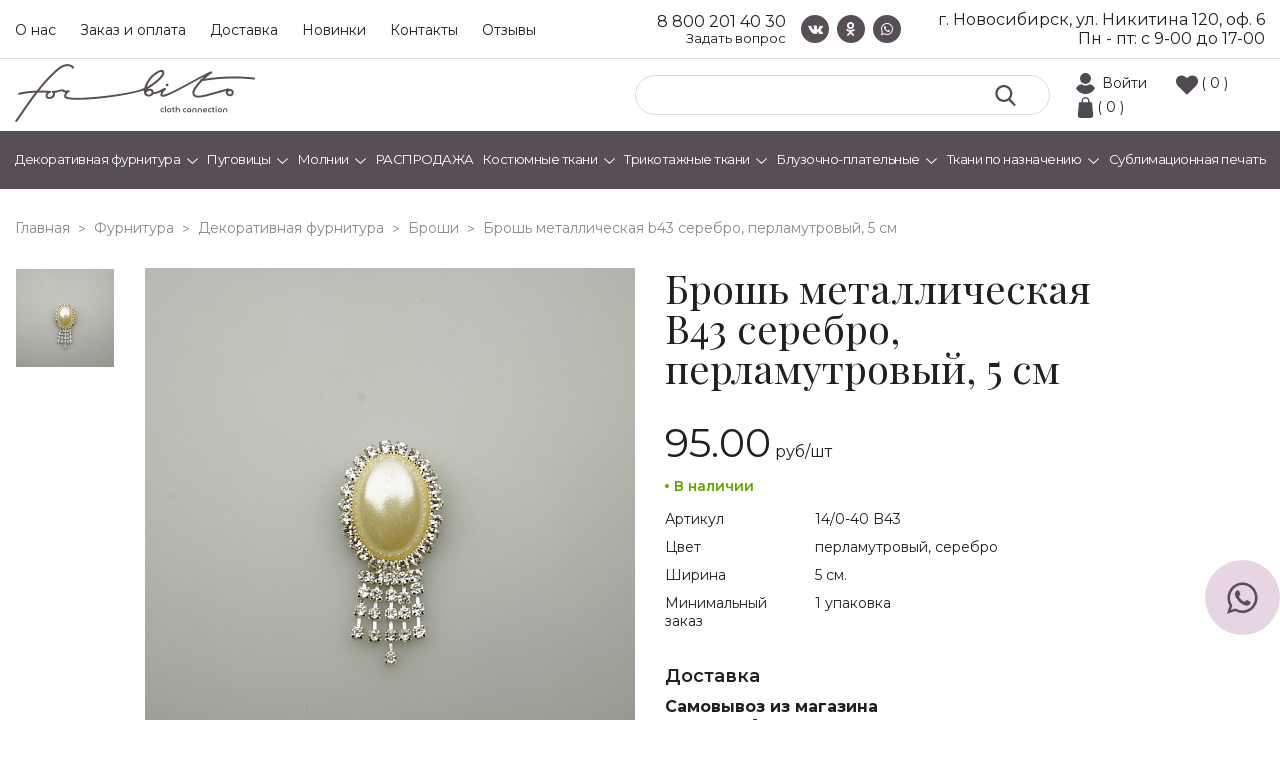

--- FILE ---
content_type: text/css
request_url: https://tvoitkani.ru/local/templates/forbito/template_styles.css?17334165991883
body_size: 507
content:
.main_headin_h1 {
    margin-top: 0px !important;
    padding-top: 30px !important;
}


@media (max-width: 560px) {

    #bx_3218110189_13893 > div > div > div {
        font-size: 30px !important;
    }

    #bx_3218110189_13893 > div > div {

        /*padding-top: 80px!important;*/
    }

    .inner_m_slider_in_ab ._h2 {
        max-width: 350px;
    }
}

.bg_grey {
    background-color: #F3F3F3 !important;
}

.price_stocks {
    display: flex;
    justify-content: space-between;
    align-items: center;
    margin-top: auto;
    margin-bottom: 0;
}

@media (max-width: 480px) {
    .price_stocks {
        flex-direction: column;
        align-items: flex-start;
    }
    .price_stocks p {
        margin: 10px 0 5px;
    }
}

.price_stocks ._rub {
    display: none !important;
}

.price_stocks ._stocks {
    color: #5fa800;
    font-size: 14px;
    display: flex;
    align-items: center;
    margin-right: 20px;
    font-weight: 600;
}

.price_stocks ._stocks .icon_stock {
    width: 4px;
    height: 4px;
    background: #5fa800;
    margin-right: 5px;
    border-radius: 100%;
}

.whatsapp_block {
    display: block;
    position: fixed;
    bottom: 50px;
    right: 0px;
}

.order_whatsapp {
    width: auto;
    display: flex;
    justify-content: flex-start;
    align-items: center;
    text-decoration: none;
    font-size: 16px;
    color: #202020;
}

.order_whatsapp span {
    display: flex;
    align-items: center;
    justify-content: center;
    width: 75px;
    height: 75px;
    border-radius: 50%;
    background-size: 18px;
    margin: 0 0 35px 0;
    background: #e8d5e4;
    transition: .4s;
}

.order_whatsapp span:hover {
    transform: scale(1.05);
    transition: .4s;
}

.order_whatsapp span i {
    font-size: 36px;
    color: #574f55;
}

--- FILE ---
content_type: image/svg+xml
request_url: https://tvoitkani.ru/local/templates/forbito/img/izb_ic.svg
body_size: 1458
content:
<?xml version="1.0" encoding="iso-8859-1"?>
<!-- Generator: Adobe Illustrator 16.0.0, SVG Export Plug-In . SVG Version: 6.00 Build 0)  -->
<!DOCTYPE svg PUBLIC "-//W3C//DTD SVG 1.1//EN" "http://www.w3.org/Graphics/SVG/1.1/DTD/svg11.dtd">
<svg version="1.1" fill="#4f4a52" id="Capa_1" xmlns="http://www.w3.org/2000/svg" xmlns:xlink="http://www.w3.org/1999/xlink" x="0px" y="0px"
   width="511.626px" height="511.627px" viewBox="0 0 511.626 511.627" style="enable-background:new 0 0 511.626 511.627;"
   xml:space="preserve">
<g>
  <path d="M475.366,71.951c-24.175-23.606-57.575-35.404-100.215-35.404c-11.8,0-23.843,2.046-36.117,6.136
    c-12.279,4.093-23.702,9.615-34.256,16.562c-10.568,6.945-19.65,13.467-27.269,19.556c-7.61,6.091-14.845,12.564-21.696,19.414
    c-6.854-6.85-14.087-13.323-21.698-19.414c-7.616-6.089-16.702-12.607-27.268-19.556c-10.564-6.95-21.985-12.468-34.261-16.562
    c-12.275-4.089-24.316-6.136-36.116-6.136c-42.637,0-76.039,11.801-100.211,35.404C12.087,95.552,0,128.288,0,170.162
    c0,12.753,2.24,25.889,6.711,39.398c4.471,13.514,9.566,25.031,15.275,34.546c5.708,9.514,12.181,18.796,19.414,27.837
    c7.233,9.042,12.519,15.27,15.846,18.699c3.33,3.422,5.948,5.899,7.851,7.419L243.25,469.937c3.427,3.429,7.614,5.144,12.562,5.144
    s9.138-1.715,12.563-5.137l177.87-171.307c43.588-43.583,65.38-86.41,65.38-128.475C511.626,128.288,499.537,95.552,475.366,71.951
    z"/>
</g>
<g>
</g>
<g>
</g>
<g>
</g>
<g>
</g>
<g>
</g>
<g>
</g>
<g>
</g>
<g>
</g>
<g>
</g>
<g>
</g>
<g>
</g>
<g>
</g>
<g>
</g>
<g>
</g>
<g>
</g>
</svg>
